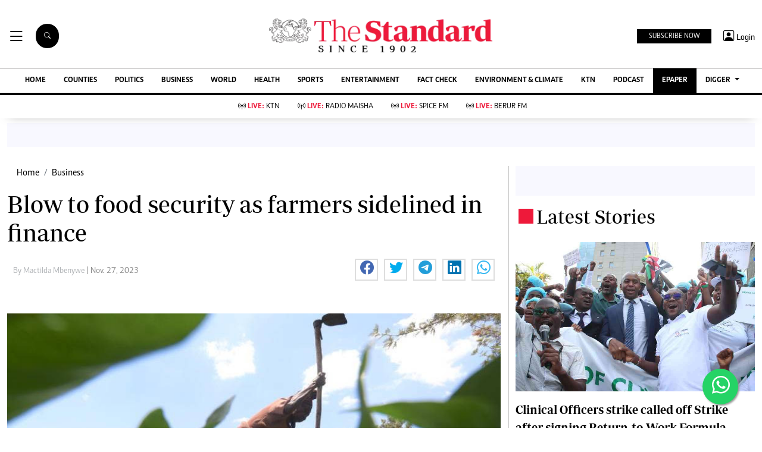

--- FILE ---
content_type: text/html; charset=utf-8
request_url: https://www.google.com/recaptcha/api2/aframe
body_size: 114
content:
<!DOCTYPE HTML><html><head><meta http-equiv="content-type" content="text/html; charset=UTF-8"></head><body><script nonce="oJ17gZWbmXYhAbR7TxnSMg">/** Anti-fraud and anti-abuse applications only. See google.com/recaptcha */ try{var clients={'sodar':'https://pagead2.googlesyndication.com/pagead/sodar?'};window.addEventListener("message",function(a){try{if(a.source===window.parent){var b=JSON.parse(a.data);var c=clients[b['id']];if(c){var d=document.createElement('img');d.src=c+b['params']+'&rc='+(localStorage.getItem("rc::a")?sessionStorage.getItem("rc::b"):"");window.document.body.appendChild(d);sessionStorage.setItem("rc::e",parseInt(sessionStorage.getItem("rc::e")||0)+1);localStorage.setItem("rc::h",'1769617390432');}}}catch(b){}});window.parent.postMessage("_grecaptcha_ready", "*");}catch(b){}</script></body></html>

--- FILE ---
content_type: application/javascript; charset=utf-8
request_url: https://fundingchoicesmessages.google.com/f/AGSKWxVSt8uKrQoaOM-7rr04_tsuovg3joQ5jbPYfJNa1gg3Ja5RvV1HhWIsdlNoWCZaiNFyXI6Wm5ukaE2EdrpoMdpLKLe-O0c8aIuKwyDKlzsJvUAahWmJkZE7pk8r354PGpjYQM-pYg==?fccs=W251bGwsbnVsbCxudWxsLG51bGwsbnVsbCxudWxsLFsxNzY5NjE3MzkwLDg0OTAwMDAwMF0sbnVsbCxudWxsLG51bGwsW251bGwsWzcsOSw2XSxudWxsLDIsbnVsbCwiZW4tR0IiLG51bGwsbnVsbCxudWxsLG51bGwsbnVsbCwzXSwiaHR0cHM6Ly93d3cuc3RhbmRhcmRtZWRpYS5jby5rZS9hcnRpY2xlLzIwMDE0ODYwOTgvYmxvdy10by1mb29kLXNlY3VyaXR5LWFzLWZhcm1lcnMtc2lkZWxpbmVkLWluLWZpbmFuY2UiLG51bGwsW1s4LCJrNjFQQmptazZPMCJdLFs5LCJlbi1VUyJdLFsxOSwiMiJdLFsxNywiWzBdIl0sWzI0LCIiXSxbMjksImZhbHNlIl1dXQ
body_size: 228
content:
if (typeof __googlefc.fcKernelManager.run === 'function') {"use strict";this.default_ContributorServingResponseClientJs=this.default_ContributorServingResponseClientJs||{};(function(_){var window=this;
try{
var qp=function(a){this.A=_.t(a)};_.u(qp,_.J);var rp=function(a){this.A=_.t(a)};_.u(rp,_.J);rp.prototype.getWhitelistStatus=function(){return _.F(this,2)};var sp=function(a){this.A=_.t(a)};_.u(sp,_.J);var tp=_.ed(sp),up=function(a,b,c){this.B=a;this.j=_.A(b,qp,1);this.l=_.A(b,_.Pk,3);this.F=_.A(b,rp,4);a=this.B.location.hostname;this.D=_.Fg(this.j,2)&&_.O(this.j,2)!==""?_.O(this.j,2):a;a=new _.Qg(_.Qk(this.l));this.C=new _.dh(_.q.document,this.D,a);this.console=null;this.o=new _.mp(this.B,c,a)};
up.prototype.run=function(){if(_.O(this.j,3)){var a=this.C,b=_.O(this.j,3),c=_.fh(a),d=new _.Wg;b=_.hg(d,1,b);c=_.C(c,1,b);_.jh(a,c)}else _.gh(this.C,"FCNEC");_.op(this.o,_.A(this.l,_.De,1),this.l.getDefaultConsentRevocationText(),this.l.getDefaultConsentRevocationCloseText(),this.l.getDefaultConsentRevocationAttestationText(),this.D);_.pp(this.o,_.F(this.F,1),this.F.getWhitelistStatus());var e;a=(e=this.B.googlefc)==null?void 0:e.__executeManualDeployment;a!==void 0&&typeof a==="function"&&_.To(this.o.G,
"manualDeploymentApi")};var vp=function(){};vp.prototype.run=function(a,b,c){var d;return _.v(function(e){d=tp(b);(new up(a,d,c)).run();return e.return({})})};_.Tk(7,new vp);
}catch(e){_._DumpException(e)}
}).call(this,this.default_ContributorServingResponseClientJs);
// Google Inc.

//# sourceURL=/_/mss/boq-content-ads-contributor/_/js/k=boq-content-ads-contributor.ContributorServingResponseClientJs.en_US.k61PBjmk6O0.es5.O/d=1/exm=ad_blocking_detection_executable,kernel_loader,loader_js_executable,web_iab_tcf_v2_signal_executable/ed=1/rs=AJlcJMztj-kAdg6DB63MlSG3pP52LjSptg/m=cookie_refresh_executable
__googlefc.fcKernelManager.run('\x5b\x5b\x5b7,\x22\x5b\x5bnull,\\\x22standardmedia.co.ke\\\x22,\\\x22AKsRol-NTpPTn4ltdTcgkZiR6XOZ4FvO6hzc3A-vzldo0udf-jtuY5QFzeknf1xdLOaTlfHtL7SW91Sz_QNO2zY98U2Z53MJz3t3YSdDmIkw9-Ax1ujETLDSZbbeKHNxpPpI7bxWjTJk4FYRWy651iBr-E3Olbqb7g\\\\u003d\\\\u003d\\\x22\x5d,null,\x5b\x5bnull,null,null,\\\x22https:\/\/fundingchoicesmessages.google.com\/f\/AGSKWxU718psK5PxwGQhm7RWXExEcQkEaL4O-8OA8yswS452WbtFIIDR78qrzmzaKNJ-zsXC_QXDcQAFnYfHM2eo3eUKuibcNzVsIu9jUgS-v8Ewqwj1Zm0wIDBjwHr-Pg4ji74c9FcLkw\\\\u003d\\\\u003d\\\x22\x5d,null,null,\x5bnull,null,null,\\\x22https:\/\/fundingchoicesmessages.google.com\/el\/AGSKWxUz5FzZToF0LBhf0bUzcK3FL2mErIeMgar_3OrWD0oDdYiVAVNQL6q--_B709uZBTADo4Cg_3_5MJjg6iKb1-tfZEK_vvkKSwJB4Gkh5nJ6Y8RGqQ9WbCFX6oOJBlLhHLApSLRWEQ\\\\u003d\\\\u003d\\\x22\x5d,null,\x5bnull,\x5b7,9,6\x5d,null,2,null,\\\x22en-GB\\\x22,null,null,null,null,null,3\x5d,null,\\\x22Privacy and cookie settings\\\x22,\\\x22Close\\\x22,null,null,null,\\\x22Managed by Google. Complies with IAB TCF. CMP ID: 300\\\x22\x5d,\x5b2,1\x5d\x5d\x22\x5d\x5d,\x5bnull,null,null,\x22https:\/\/fundingchoicesmessages.google.com\/f\/AGSKWxXN0YRbudABVvSIKzYQwt4xWQAvqp6n1xm3cVnYZWyRJum-XxhAncZLfPhFXYvCM2AxVp8TnwsoUcXi-edOyD-YryB5jWgw43AwTbVAqUwuKnySGv8b3eBmb-RAXnySp2WiTYPwaQ\\u003d\\u003d\x22\x5d\x5d');}

--- FILE ---
content_type: application/javascript; charset=utf-8
request_url: https://fundingchoicesmessages.google.com/f/AGSKWxWnvO9PlbZxOfTKJCAmhiXfGeHjPdVgF2aXXwravH7We98DtNyNSCmEx7eAl35Z3vWgVDiACom9aeQagu1kUzTEHrYeqmzYp01l0cK-XDEHxV9IXfGSI8nEIVNKV2yP-NGjL2GpH6eZ_r5yBaB3Y3FJ8noKA5GdjOqqhw9DOY3zD3oPqkiuFVzmCEoV/__panel_ads._header_ad./lightad./bbad1./top_adv_
body_size: -1290
content:
window['da41b3f3-2913-425d-914d-a29103a3a4a0'] = true;